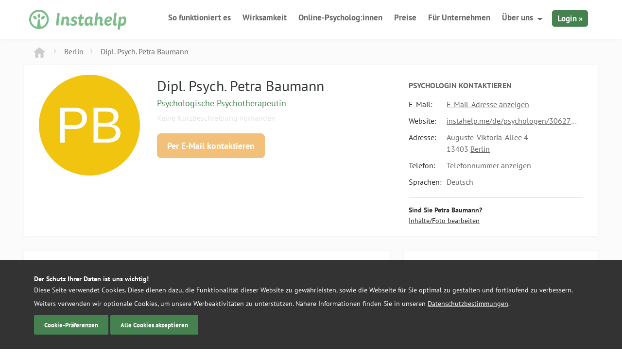

--- FILE ---
content_type: text/html; charset=UTF-8
request_url: https://instahelp.me/de/psychologen/306271995/dipl-psych-baumann-petra/
body_size: 14038
content:
<!doctype html>
<html lang="de">

<head>
	<meta charset="UTF-8">
	<meta name="theme-color" content="#7ebc89" />
	<link rel="icon" href="/favicon.ico" sizes="32x32">
	<link rel="icon" href="/wp-content/themes/instahelp/_/img/logo.svg" type="image/svg+xml">
	<link rel="apple-touch-icon" href="/wp-content/themes/instahelp/_/img/apple-icon-180.png">
	<meta name="msvalidate.01" content="CC03B7CA7F6FF0FC9DE48FE4E99D2C67" /> <!-- Bing Verification -->
	
	<meta name="viewport" content="width=device-width, initial-scale=1">

		<meta name='robots' content='index, follow, max-image-preview:large, max-snippet:-1, max-video-preview:-1' />
	<style>img:is([sizes="auto" i], [sizes^="auto," i]) { contain-intrinsic-size: 3000px 1500px }</style>
	
	<!-- This site is optimized with the Yoast SEO plugin v26.3 - https://yoast.com/wordpress/plugins/seo/ -->
	<title>Dipl. Psych. Petra Baumann, Psychologin in Berlin</title>
	<meta name="description" content="Dipl. Psych. Petra Baumann, Psychologische Psychotherapeutin in 13403 Berlin. Jetzt kontaktieren und Termin vereinbaren ☎ ✓ Adresse ✓ Telefonnummer✓ E-Mail-Adresse" />
	<meta property="og:locale" content="de_DE" />
	<meta property="og:type" content="profile" />
	<meta property="og:title" content="Dipl. Psych. Petra Baumann, Psychologin in Berlin" />
	<meta property="og:url" content="https://instahelp.me/de/psychologen/306271995/dipl-psych-baumann-petra/" />
	<meta property="og:site_name" content="Instahelp - Online Therapie" />
	<meta name="twitter:card" content="summary_large_image" />
	<meta name="twitter:site" content="@instahelp_me" />
	<meta property="og:description" content="Dipl. Psych. Petra Baumann, Psychologische Psychotherapeutin in 13403 Berlin. Jetzt kontaktieren und Termin vereinbaren ☎ ✓ Adresse ✓ Telefonnummer✓ E-Mail-Adresse" />
	<meta property="profile:first_name" content="Petra" />
	<meta property="profile:last_name" content="Baumann" />
	<meta property="profile:gender" content="female" />
	<!-- / Yoast SEO plugin. -->


<style id='classic-theme-styles-inline-css' type='text/css'>
/*! This file is auto-generated */
.wp-block-button__link{color:#fff;background-color:#32373c;border-radius:9999px;box-shadow:none;text-decoration:none;padding:calc(.667em + 2px) calc(1.333em + 2px);font-size:1.125em}.wp-block-file__button{background:#32373c;color:#fff;text-decoration:none}
</style>
<style id='global-styles-inline-css' type='text/css'>
:root{--wp--preset--aspect-ratio--square: 1;--wp--preset--aspect-ratio--4-3: 4/3;--wp--preset--aspect-ratio--3-4: 3/4;--wp--preset--aspect-ratio--3-2: 3/2;--wp--preset--aspect-ratio--2-3: 2/3;--wp--preset--aspect-ratio--16-9: 16/9;--wp--preset--aspect-ratio--9-16: 9/16;--wp--preset--color--black: #000000;--wp--preset--color--cyan-bluish-gray: #abb8c3;--wp--preset--color--white: #ffffff;--wp--preset--color--pale-pink: #f78da7;--wp--preset--color--vivid-red: #cf2e2e;--wp--preset--color--luminous-vivid-orange: #ff6900;--wp--preset--color--luminous-vivid-amber: #fcb900;--wp--preset--color--light-green-cyan: #7bdcb5;--wp--preset--color--vivid-green-cyan: #00d084;--wp--preset--color--pale-cyan-blue: #8ed1fc;--wp--preset--color--vivid-cyan-blue: #0693e3;--wp--preset--color--vivid-purple: #9b51e0;--wp--preset--gradient--vivid-cyan-blue-to-vivid-purple: linear-gradient(135deg,rgba(6,147,227,1) 0%,rgb(155,81,224) 100%);--wp--preset--gradient--light-green-cyan-to-vivid-green-cyan: linear-gradient(135deg,rgb(122,220,180) 0%,rgb(0,208,130) 100%);--wp--preset--gradient--luminous-vivid-amber-to-luminous-vivid-orange: linear-gradient(135deg,rgba(252,185,0,1) 0%,rgba(255,105,0,1) 100%);--wp--preset--gradient--luminous-vivid-orange-to-vivid-red: linear-gradient(135deg,rgba(255,105,0,1) 0%,rgb(207,46,46) 100%);--wp--preset--gradient--very-light-gray-to-cyan-bluish-gray: linear-gradient(135deg,rgb(238,238,238) 0%,rgb(169,184,195) 100%);--wp--preset--gradient--cool-to-warm-spectrum: linear-gradient(135deg,rgb(74,234,220) 0%,rgb(151,120,209) 20%,rgb(207,42,186) 40%,rgb(238,44,130) 60%,rgb(251,105,98) 80%,rgb(254,248,76) 100%);--wp--preset--gradient--blush-light-purple: linear-gradient(135deg,rgb(255,206,236) 0%,rgb(152,150,240) 100%);--wp--preset--gradient--blush-bordeaux: linear-gradient(135deg,rgb(254,205,165) 0%,rgb(254,45,45) 50%,rgb(107,0,62) 100%);--wp--preset--gradient--luminous-dusk: linear-gradient(135deg,rgb(255,203,112) 0%,rgb(199,81,192) 50%,rgb(65,88,208) 100%);--wp--preset--gradient--pale-ocean: linear-gradient(135deg,rgb(255,245,203) 0%,rgb(182,227,212) 50%,rgb(51,167,181) 100%);--wp--preset--gradient--electric-grass: linear-gradient(135deg,rgb(202,248,128) 0%,rgb(113,206,126) 100%);--wp--preset--gradient--midnight: linear-gradient(135deg,rgb(2,3,129) 0%,rgb(40,116,252) 100%);--wp--preset--font-size--small: 13px;--wp--preset--font-size--medium: 20px;--wp--preset--font-size--large: 36px;--wp--preset--font-size--x-large: 42px;--wp--preset--spacing--20: 0.44rem;--wp--preset--spacing--30: 0.67rem;--wp--preset--spacing--40: 1rem;--wp--preset--spacing--50: 1.5rem;--wp--preset--spacing--60: 2.25rem;--wp--preset--spacing--70: 3.38rem;--wp--preset--spacing--80: 5.06rem;--wp--preset--shadow--natural: 6px 6px 9px rgba(0, 0, 0, 0.2);--wp--preset--shadow--deep: 12px 12px 50px rgba(0, 0, 0, 0.4);--wp--preset--shadow--sharp: 6px 6px 0px rgba(0, 0, 0, 0.2);--wp--preset--shadow--outlined: 6px 6px 0px -3px rgba(255, 255, 255, 1), 6px 6px rgba(0, 0, 0, 1);--wp--preset--shadow--crisp: 6px 6px 0px rgba(0, 0, 0, 1);}:where(.is-layout-flex){gap: 0.5em;}:where(.is-layout-grid){gap: 0.5em;}body .is-layout-flex{display: flex;}.is-layout-flex{flex-wrap: wrap;align-items: center;}.is-layout-flex > :is(*, div){margin: 0;}body .is-layout-grid{display: grid;}.is-layout-grid > :is(*, div){margin: 0;}:where(.wp-block-columns.is-layout-flex){gap: 2em;}:where(.wp-block-columns.is-layout-grid){gap: 2em;}:where(.wp-block-post-template.is-layout-flex){gap: 1.25em;}:where(.wp-block-post-template.is-layout-grid){gap: 1.25em;}.has-black-color{color: var(--wp--preset--color--black) !important;}.has-cyan-bluish-gray-color{color: var(--wp--preset--color--cyan-bluish-gray) !important;}.has-white-color{color: var(--wp--preset--color--white) !important;}.has-pale-pink-color{color: var(--wp--preset--color--pale-pink) !important;}.has-vivid-red-color{color: var(--wp--preset--color--vivid-red) !important;}.has-luminous-vivid-orange-color{color: var(--wp--preset--color--luminous-vivid-orange) !important;}.has-luminous-vivid-amber-color{color: var(--wp--preset--color--luminous-vivid-amber) !important;}.has-light-green-cyan-color{color: var(--wp--preset--color--light-green-cyan) !important;}.has-vivid-green-cyan-color{color: var(--wp--preset--color--vivid-green-cyan) !important;}.has-pale-cyan-blue-color{color: var(--wp--preset--color--pale-cyan-blue) !important;}.has-vivid-cyan-blue-color{color: var(--wp--preset--color--vivid-cyan-blue) !important;}.has-vivid-purple-color{color: var(--wp--preset--color--vivid-purple) !important;}.has-black-background-color{background-color: var(--wp--preset--color--black) !important;}.has-cyan-bluish-gray-background-color{background-color: var(--wp--preset--color--cyan-bluish-gray) !important;}.has-white-background-color{background-color: var(--wp--preset--color--white) !important;}.has-pale-pink-background-color{background-color: var(--wp--preset--color--pale-pink) !important;}.has-vivid-red-background-color{background-color: var(--wp--preset--color--vivid-red) !important;}.has-luminous-vivid-orange-background-color{background-color: var(--wp--preset--color--luminous-vivid-orange) !important;}.has-luminous-vivid-amber-background-color{background-color: var(--wp--preset--color--luminous-vivid-amber) !important;}.has-light-green-cyan-background-color{background-color: var(--wp--preset--color--light-green-cyan) !important;}.has-vivid-green-cyan-background-color{background-color: var(--wp--preset--color--vivid-green-cyan) !important;}.has-pale-cyan-blue-background-color{background-color: var(--wp--preset--color--pale-cyan-blue) !important;}.has-vivid-cyan-blue-background-color{background-color: var(--wp--preset--color--vivid-cyan-blue) !important;}.has-vivid-purple-background-color{background-color: var(--wp--preset--color--vivid-purple) !important;}.has-black-border-color{border-color: var(--wp--preset--color--black) !important;}.has-cyan-bluish-gray-border-color{border-color: var(--wp--preset--color--cyan-bluish-gray) !important;}.has-white-border-color{border-color: var(--wp--preset--color--white) !important;}.has-pale-pink-border-color{border-color: var(--wp--preset--color--pale-pink) !important;}.has-vivid-red-border-color{border-color: var(--wp--preset--color--vivid-red) !important;}.has-luminous-vivid-orange-border-color{border-color: var(--wp--preset--color--luminous-vivid-orange) !important;}.has-luminous-vivid-amber-border-color{border-color: var(--wp--preset--color--luminous-vivid-amber) !important;}.has-light-green-cyan-border-color{border-color: var(--wp--preset--color--light-green-cyan) !important;}.has-vivid-green-cyan-border-color{border-color: var(--wp--preset--color--vivid-green-cyan) !important;}.has-pale-cyan-blue-border-color{border-color: var(--wp--preset--color--pale-cyan-blue) !important;}.has-vivid-cyan-blue-border-color{border-color: var(--wp--preset--color--vivid-cyan-blue) !important;}.has-vivid-purple-border-color{border-color: var(--wp--preset--color--vivid-purple) !important;}.has-vivid-cyan-blue-to-vivid-purple-gradient-background{background: var(--wp--preset--gradient--vivid-cyan-blue-to-vivid-purple) !important;}.has-light-green-cyan-to-vivid-green-cyan-gradient-background{background: var(--wp--preset--gradient--light-green-cyan-to-vivid-green-cyan) !important;}.has-luminous-vivid-amber-to-luminous-vivid-orange-gradient-background{background: var(--wp--preset--gradient--luminous-vivid-amber-to-luminous-vivid-orange) !important;}.has-luminous-vivid-orange-to-vivid-red-gradient-background{background: var(--wp--preset--gradient--luminous-vivid-orange-to-vivid-red) !important;}.has-very-light-gray-to-cyan-bluish-gray-gradient-background{background: var(--wp--preset--gradient--very-light-gray-to-cyan-bluish-gray) !important;}.has-cool-to-warm-spectrum-gradient-background{background: var(--wp--preset--gradient--cool-to-warm-spectrum) !important;}.has-blush-light-purple-gradient-background{background: var(--wp--preset--gradient--blush-light-purple) !important;}.has-blush-bordeaux-gradient-background{background: var(--wp--preset--gradient--blush-bordeaux) !important;}.has-luminous-dusk-gradient-background{background: var(--wp--preset--gradient--luminous-dusk) !important;}.has-pale-ocean-gradient-background{background: var(--wp--preset--gradient--pale-ocean) !important;}.has-electric-grass-gradient-background{background: var(--wp--preset--gradient--electric-grass) !important;}.has-midnight-gradient-background{background: var(--wp--preset--gradient--midnight) !important;}.has-small-font-size{font-size: var(--wp--preset--font-size--small) !important;}.has-medium-font-size{font-size: var(--wp--preset--font-size--medium) !important;}.has-large-font-size{font-size: var(--wp--preset--font-size--large) !important;}.has-x-large-font-size{font-size: var(--wp--preset--font-size--x-large) !important;}
:where(.wp-block-post-template.is-layout-flex){gap: 1.25em;}:where(.wp-block-post-template.is-layout-grid){gap: 1.25em;}
:where(.wp-block-columns.is-layout-flex){gap: 2em;}:where(.wp-block-columns.is-layout-grid){gap: 2em;}
:root :where(.wp-block-pullquote){font-size: 1.5em;line-height: 1.6;}
</style>
<link rel='stylesheet' id='wpa-css-css' href='https://instahelp.me/wp-content/plugins/honeypot/includes/css/wpa.css?ver=2.3.04' type='text/css' media='all' />
<link rel='stylesheet' id='instahelp-style-css' href='https://instahelp.me/wp-content/themes/instahelp/styles-min.css?ver=1768840279' type='text/css' media='all' />
<script type="text/javascript" defer="defer" src="https://instahelp.me/wp-includes/js/jquery/jquery.min.js?ver=3.7.1" id="jquery-core-js"></script>
<script type="text/javascript" id="__ytprefs__-js-extra">
/* <![CDATA[ */
var _EPYT_ = {"ajaxurl":"https:\/\/instahelp.me\/wp-admin\/admin-ajax.php","security":"9c15024848","gallery_scrolloffset":"20","eppathtoscripts":"https:\/\/instahelp.me\/wp-content\/plugins\/youtube-embed-plus-pro\/scripts\/","eppath":"https:\/\/instahelp.me\/wp-content\/plugins\/youtube-embed-plus-pro\/","epresponsiveselector":"[\"iframe.__youtube_prefs_widget__\"]","epdovol":"1","version":"14.2.3","evselector":"iframe.__youtube_prefs__[src], iframe[src*=\"youtube.com\/embed\/\"], iframe[src*=\"youtube-nocookie.com\/embed\/\"]","ajax_compat":"","maxres_facade":"eager","ytapi_load":"never","pause_others":"","stopMobileBuffer":"1","facade_mode":"","not_live_on_channel":"","not_live_showtime":"180"};
/* ]]> */
</script>
<script type="text/javascript" defer src="https://instahelp.me/wp-content/plugins/youtube-embed-plus-pro/scripts/ytprefs.min.js?ver=14.2.3" id="__ytprefs__-js"></script>
<script type="text/javascript" defer src="https://instahelp.me/wp-content/plugins/youtube-embed-plus-pro/scripts/embdyn.min.js?ver=14.2.3" id="__dynload__-js"></script>
<meta name="generator" content="WordPress 6.8.3" />
<meta name="generator" content="WPML ver:4.8.4 stt:1,4,3,2;" />
	<script defer data-domain="instahelp.me" src="https://p.instahelp.me/js/script.tagged-events.js"></script>
	<script>window.plausible = window.plausible || function() { (window.plausible.q = window.plausible.q || []).push(arguments) }</script>
</head>

<body class="wp-singular page-template page-template-template-psy-profil page-template-template-psy-profil-php page page-id-4659 wp-theme-instahelp page-psychologen-profil" data-id="4659" data-lang="de">
<script>
	if(navigator.userAgent.match(/iPhone|iPod|iPad/i) ) {
	    	document.getElementsByTagName('body')[0].className+=' mobile ios';
	} else if(navigator.userAgent.match(/Android/i) ) {
	    document.getElementsByTagName('body')[0].className+=' mobile android'
	}	
</script>
<script>
  dataLayer = [];
</script>
<div class="outer-wrapper">
	<div class="inner-wrapper">
		
		<div class="header-shadow "></div>
		<header id="header" class="header ">
			<div class="grid-container">
				<div class="grid-100">
					<div class="left">
												<a href="https://instahelp.me/de/" title="Logo Instahelp - Online-Therapie - zur Startseite" rel="home">
							<img src="https://instahelp.me/wp-content/themes/instahelp/_/img/instahelp-logo.svg" width="200" height="41" alt="Logo Instahelp - Online-Therapie - zur Startseite" class="logo"/>
						</a>
					</div>
					<div class="menu-btn">
						<span></span>
						<span></span>
						<span></span>
						<span></span>
					</div>
					<div class="mobile-login-btn">
						<a rel="nofollow" href="https://web.instahelp.me/#login" class="campaign_login">Login</a>
					</div>
					<nav id="nav" role="navigation" class="right">
						<ul id="menu-new-main-menu" class="nav "><li id="menu-item-18348" class="menu-item menu-item-type-post_type menu-item-object-page menu-item-18348"><a href="https://instahelp.me/de/so-funktioniert-es/">So funktioniert es</a></li>
<li id="menu-item-27766" class="menu-item menu-item-type-post_type menu-item-object-page menu-item-27766"><a href="https://instahelp.me/de/wissenschaft/">Wirksamkeit</a></li>
<li id="menu-item-18353" class="menu-item menu-item-type-post_type menu-item-object-page menu-item-18353"><a href="https://instahelp.me/de/online-psychologen/">Online-Psycholog:innen</a></li>
<li id="menu-item-18344" class="menu-item menu-item-type-post_type menu-item-object-page menu-item-18344"><a href="https://instahelp.me/de/preise/">Preise<span class="hide-on-desktop bold"> für die Beratung</span></a></li>
<li id="menu-item-29829" class="hide-on-mobile menu-item menu-item-type-post_type menu-item-object-page menu-item-29829"><a href="https://instahelp.me/de/business/">Für Unternehmen</a></li>
<li id="menu-item-18347" class="hide-on-mobile menu-item menu-item-type-custom menu-item-object-custom menu-item-has-children menu-item-18347"><a href="#">Über uns</a>
<ul class="sub-menu">
	<li id="menu-item-18351" class="menu-item menu-item-type-post_type menu-item-object-page menu-item-18351"><a href="https://instahelp.me/de/support/">Hilfebereich</a></li>
	<li id="menu-item-18352" class="menu-item menu-item-type-post_type menu-item-object-page menu-item-18352"><a href="https://instahelp.me/de/ueber-uns/">Über Instahelp</a></li>
	<li id="menu-item-27412" class="menu-item menu-item-type-post_type_archive menu-item-object-jobs menu-item-27412"><a href="https://instahelp.me/de/jobs/">Jobs &#038; Karriere</a></li>
	<li id="menu-item-30086" class="menu-item menu-item-type-post_type menu-item-object-page menu-item-30086"><a href="https://instahelp.me/de/instahelp-psychologe/">Als Psycholog:in bewerben</a></li>
</ul>
</li>
<li id="menu-item-18361" class="hide-on-desktop menu-item menu-item-type-post_type menu-item-object-page menu-item-18361"><a href="https://instahelp.me/de/support/">Hilfebereich</a></li>
<li id="menu-item-29828" class="hide-on-desktop menu-item menu-item-type-post_type menu-item-object-page menu-item-29828"><a href="https://instahelp.me/de/business/">Für Unternehmen</a></li>
<li id="menu-item-18349" class="hide-on-desktop menu-item menu-item-type-post_type menu-item-object-page menu-item-18349"><a href="https://instahelp.me/de/ueber-uns/">Über Instahelp</a></li>
<li id="menu-item-27413" class="hide-on-desktop menu-item menu-item-type-post_type_archive menu-item-object-jobs menu-item-27413"><a href="https://instahelp.me/de/jobs/">Jobs &#038; Karriere</a></li>
<li id="menu-item-18350" class="login hide-on-mobile campaign_login menu-item menu-item-type-custom menu-item-object-custom menu-item-18350"><a rel="nofollow" href="https://web.instahelp.me">Login »</a></li>
</ul>					</nav>
				</div>
			</div>
		</header>

<div class="psy-profile-view">
<!-- SCHEMA -->

    <script type="application/ld+json">
    {
    "@context": "http://schema.org",
    "@type": "LocalBusiness",
            "address": {
            "@type": "PostalAddress",
                    "addressLocality": "Berlin",            "addressRegion": "Bezirk Reinickendorf",            "postalCode": "13403",            "streetAddress": "Auguste-Viktoria-Allee 4"	
        	  	  
        },
                
    "telephone": "030-88496174",            
        "email": "dp.baumann@online.de",        "description": "Psychologische Psychotherapeutin",    "name": "Dipl. Psych. Petra Baumann", 
    "knowsLanguage": "de",        "url": "https://instahelp.me/de/psychologen/306271995/dipl-psych-baumann-petra/"
    }
    </script>

<!-- END SCHEMA -->
	
	
<div class="grid-container">
		<div class="grid-100">
			<hr class="divider bottom-5">
     
			<div class="grid-100 psy-profile-breadcrumb">
	<div class="psy-breadcrumb">
		<span class="br-home br-prev">
			<a href="https://instahelp.me/de/psychologen/de/alle/"><svg xmlns="http://www.w3.org/2000/svg" width="22.2" height="20.6" viewBox="0 0 22.2 20.6"><style>.ht0{fill-rule:evenodd;clip-rule:evenodd;fill:#CCCCCC;}</style><path class="ht0" d="M21.6 7.6l-9-7c-.8-.8-2.2-.8-3 0l-9 7c-.8.8-.8 1.2 0 2 1 0 2 .9 2 2v7c0 1.1.9 2 2 2h4v-8h5v8h4c1.1 0 2-.9 2-2v-7c0-1.1.9-2 2-2 .8-.8.8-1.2 0-2z"/></svg>
						</a>
		</span>
	</div>
	
	<!-- BUNDESLAND -->
	
	<div class="br-item">
		<div class="br-item-head br-item-head-last">
			<a href="https://instahelp.me/de/psychologen/de/alle/berlin/" class="br-item-head-text">Berlin</a>			
								
		</div>
		
			

		
	</div>
	
    		

    	<!-- NAME -->
	<div class="br-item hide-on-mobile">
		<div class="br-item-head ">
		<span class="dark-grey">Dipl. Psych. Petra Baumann</span>		</div>
	</div>
</div>

<script type="text/javascript">

// HIDE EMPTY DIVS
function isEmpty( el ){
	return !el.innerHTML.replace(/\s+/g, '');
}
var els = document.getElementsByClassName("br-item-head-last");
Array.prototype.forEach.call(els, function(el) {
    if(isEmpty(el)){
		el.className += " hidden hide";
    }
});
</script>
<script type="application/ld+json">
{
	"@context": "http://schema.org",
	"@type": "BreadcrumbList",
	"itemListElement": 
	[		
        {
			"@type": "ListItem",
			"position": 1,
			"item": 
			{
				"@id": "https://instahelp.me/de/",
				"name": "Instahelp"
			}
		},
		{
			"@type": "ListItem",
			"position": 2,
			"item": 
			{
				"@id": "https://instahelp.me/de/psychologen/de/alle/",
				"name": "Alle Psychologen"
			}
		},
	{
	"@type": "ListItem",
	"position": 3,
	"item": 
	{
		"@id": "https://instahelp.me/de/psychologen/de/alle/berlin/",
		"name": "Berlin"
	}
},		
		{
			"@type": "ListItem",
			"position": 4,
			"item": 
			{
				"@id": "https://instahelp.me/de/psychologen/306271995/dipl-psych-baumann-petra/",
				"name": "Dipl. Psych. Petra Baumann"
			}
		}	
	]
}
</script>
     
			<hr class="divider bottom-5">			
		</div>
		<div class="grid-100 grid-parent psy-profile-container">
			<div class="grid-20">
				<div class="psy-profile-img-wrap " >
					<div class="psy-profile-img">
					  	<img src="[data-uri]" alt="Petra Baumann - Psychologische Psychotherapeutin in 13403 Berlin" />    
					</div>
				</div>
			</div>
			<div class="grid-45">
				<div class="psy-profile-desc">
					<h1 class="f30 ultradark-green">Dipl. Psych. Petra Baumann</h1>
					<h2 class="green f18">Psychologische Psychotherapeutin</h2>
										
										<p class="grey f16 top-5 bottom-20"><span class="light-grey">Keine Kurzbeschreibung vorhanden</span></p>
											<a href="#" class="btn btn-orange bold f18 bottom-30 psy-contact-mail psy-send-mail" data-uid="306271995" data-url="https://instahelp.me/de/psychologen/306271995/dipl-psych-baumann-petra/" data-gender="female" data-title="Dipl. Psych." data-name="Petra" data-familyname="Baumann" data-titlesuffix="" rel="nofollow">Per E-Mail kontaktieren</a>
														</div>
			</div>
			<div class="grid-35">
				<div class="psy-profile-contact">
					<h2 class="dark-grey uppercase f16 bold top-10 bottom-10">
						Psychologin 
						kontaktieren						</h2>
					
					<table class="f16 " >
							
						<tr>
							<td><span class="grey">E-Mail:</span></td>
														<td><a href="#" class="dark-grey underline show-profile-info psy-mail show-profile-mail offline-psy" data-contact="dp.baumann@online.de" data-uid="306271995">E-Mail-Adresse anzeigen</a></td>
													</tr>
					
						
						<tr>
							<td><span class="grey">Website:</span></td>
								
							<td><div class="truncate"><a href="https://instahelp.me/de/psychologen/306271995/dipl-psych-baumann-petra/" target="_blank" class="dark-grey underline psy-website offline-psy" rel="noopener nofollow">instahelp.me/de/psychologen/306271995/dipl-psych-baumann-petra/</a></div></td>
														
						</tr>
					
											<tr>
							<td><span class="grey">Adresse:</span></td>
							<td>
								<span class="dark-grey">
									Auguste-Viktoria-Allee 4<br>									13403 
									<a href="https://instahelp.me/de/psychologen/de/alle/berlin/" class="underline dark-grey">Berlin</a>								</span>
							</td>
						</tr>
																<tr>
							<td><span class="grey">Telefon:</span></td>
							<td><a href="#" data-tel="030-88496174" data-uid="306271995" data-contact="030-88496174" class="dark-grey show-profile-info psy-tel underline offline-psy">Telefonnummer anzeigen</a></td>
						</tr>
																<tr>
							<td><span class="grey">Sprachen:</span></td>
							<td>
						
							<span class="dark-grey">Deutsch</span><br>
					
							
												</td>
						</tr>
										
																					
					</table>
					
																				<hr class="border-bottom top-15 divider">
					<span class="bold grey f14 block top-15">Sind Sie Petra Baumann?</span>
					<a href="#" class="orange underline f14 edit-psy-profile" rel="nofollow">Inhalte/Foto bearbeiten</a>
						
				</div>
			</div>
		</div>
		
		<hr class="divider bottom-30">
		
		<div class="grid-65 grid-parent">
			<div class="psy-profile-container psy-profile-vita">

					<h3 class="dark-grey uppercase f16 bold bottom-10 ">Therapieangebot</h3>
						
									<ul class="grey bottom-30">
					
						<li>Einzelberatung </li>
									</ul>
										


					<h3 class="dark-grey uppercase f16 bold bottom-10 ">Beratungsthemen</h3>
						
									<ul class="grey bottom-30">
					
						<li>
							<a href="https://instahelp.me/de/magazin/depression/" class="underline">Depressive Verstimmung</a> 
						</li>
					
						<li>
							<a href="https://instahelp.me/de/magazin/aengste-und-phobien/" class="underline">Ängste</a> 
						</li>
					
						<li>
							Psychosomatische Beschwerden 
						</li>
					
						<li>
							<a href="https://instahelp.me/de/magazin/selbstwert/" class="underline">Selbstwert & Persönlichkeit</a> 
						</li>
									</ul>
								
					<h3 class="dark-grey uppercase f16 bold bottom-10">Beratungsmethoden</h3>
									<ul class="grey bottom-30">
					
						<li>Verhaltenstherapeutischer Ansatz </li>
					
						<li>Autogenes Training </li>
									</ul>
								
					<h3 class="dark-grey uppercase f16 bold">Berufliche Qualifikation</h3>
					<table>
										<tr>
							<td style="width: 100%;"><span class="light-grey">Keine Information vorhanden</span></td>
						</tr>

									</table>
							</div>
		</div>
		<hr class="hide-on-desktop bottom-30">
		<div class="grid-35 grid-parent">
			<div class="psy-profile-container psy-profile-price">
				<h3 class="dark-grey uppercase f16 bold bottom-10">Tarife</h3>
				
										
					<div class="price-box grey bottom-20">
						Therapie nur vor Ort in der Praxis möglich<br><span class='f12'><em>(Es wird keine Online-Beratung über Instahelp angeboten)</em></span>					</div>
					<a href="#" class="btn btn-orange bold f18 bottom-15 btn-sm psy-contact-mail send-mail-price" rel="nofollow" data-uid="306271995" data-url="https://instahelp.me/de/psychologen/306271995/dipl-psych-baumann-petra/" data-gender="female" data-title="Dipl. Psych." data-name="Petra" data-familyname="Baumann" data-titlesuffix="">Per E-Mail kontaktieren</a>
					<p class="f14 grey bottom-5">Dipl. Psych. Petra Baumann  ist  keine Instahelp Psychologin. Dieses Profil wurde zu Informationszwecken von Instahelp erstellt. Eine unverbindliche Anfrage für eine psychologische Beratung oder Therapie können Sie über den Button 'Per E-Mail kontaktieren' stellen.</p>
					
										<div class="psy-profile-details">
						<div class="grey left f14">2227 Profilaufrufe </div>
						<div class="grey right f14">Aktualisiert: 22.05.2017</div>
					</div>
								</div>
		</div>
		
		<hr class="divider bottom-30">
				
		<div class="grid-100 grid-parent psy-profile-container">
			<h2 class="grey italic bold f-18 bottom-20 grid-100">Psycholog:innen und Online-Psycholog:innen (mit Foto) in der Nähe</h2>
						<div class="grid-33 m-bottom-20">
				<div class="psy-around-img-wrap psy-online-around-img-wrap">
					<div class="psy-around-img">
                        <a href="https://instahelp.me/de/psychologen/558333838/schmitt-sara/"><img src="https://web.instahelp.me/api/asset/6453860de0346211218894a6/sara-schmitt.jpg?w=100" srcset="https://web.instahelp.me/api/asset/6453860de0346211218894a6/sara-schmitt.jpg?w=100 1x, https://web.instahelp.me/api/asset/6453860de0346211218894a6/sara-schmitt.jpg?w=200 2x" alt="Sara Schmitt - Klinische Psychologin" /></a>                    </div>
                                            <a href="https://instahelp.me/de/psychologen/558333838/schmitt-sara/#reviews">                        <div class="box-rating">
                            <div class="star-ratings" >
                                <div class="ratingstars small">
                                    <div class="score " title="5 von 5 Sternen">
                                        <div style="width:99%"></div>
                                    </div>
                                </div>
                            </div>
                                                            <span class="grey f11 block">11 Bewertungen</span>
                                
                        </div>
                        </a>                    				</div>
				<div class="psy-around-text">
					<a href="https://instahelp.me/de/psychologen/558333838/schmitt-sara/"><h3 class="ultradark-green bold f20">Sara Schmitt</h3></a>
					<h4 class="grey f14 bottom-5"><span class="green bold">Online</span>, Klinische Psychologin</h4>
					<a href="https://instahelp.me/de/psychologen/558333838/schmitt-sara/" class="green f15 underline">Profil ansehen</a>
				</div>
			</div>
			
		                                <div class="grid-33 m-bottom-20">
                                    <div class="psy-around-img-wrap">
                                        <div class="psy-around-img">
                                        <a href="https://instahelp.me/de/psychologen/414941391/dipl-psych-thomas-nils/"><img src="https://web.instahelp.me/api/asset/5982e8d356dd23b0788348fb/nils-thomas.jpg?w=100" srcset="https://web.instahelp.me/api/asset/5982e8d356dd23b0788348fb/nils-thomas.jpg?w=100 1x, https://web.instahelp.me/api/asset/5982e8d356dd23b0788348fb/nils-thomas.jpg?w=200 2x" alt="Nils Thomas - Psychologischer Psychotherapeut in 13409 Berlin" /></a>                                        </div>
                                                                            </div>
                                    <div class="psy-around-text">
                                        <a href="https://instahelp.me/de/psychologen/414941391/dipl-psych-thomas-nils/"><h3 class="ultradark-green bold f20">Dipl. Psych. Nils Thomas</h3></a>
                                        <h4 class="grey f14 bottom-5"><span class="green bold">Berlin</span>, Psychologischer Psychotherapeut</h4>
                                        <a href="https://instahelp.me/de/psychologen/414941391/dipl-psych-thomas-nils/" class="green f15 underline">Profil ansehen</a>
                                    </div>
                                </div>					
        
                            
                            
                                                            <div class="grid-33 m-bottom-20">
                                    <div class="psy-around-img-wrap">
                                        <div class="psy-around-img">
                                        <a href="https://instahelp.me/de/psychologen/144550586/dipl-psych-akbunar-sema/"><img src="https://web.instahelp.me/api/asset/6022d9c0ed25b31eb348fe56/sema-akbunar.jpg?w=100" srcset="https://web.instahelp.me/api/asset/6022d9c0ed25b31eb348fe56/sema-akbunar.jpg?w=100 1x, https://web.instahelp.me/api/asset/6022d9c0ed25b31eb348fe56/sema-akbunar.jpg?w=200 2x" alt="Sema Akbunar - Psychologin in 10115 Berlin" /></a>                                        </div>
                                                                            </div>
                                    <div class="psy-around-text">
                                        <a href="https://instahelp.me/de/psychologen/144550586/dipl-psych-akbunar-sema/"><h3 class="ultradark-green bold f20">Dipl.-Psych. Sema Akbunar</h3></a>
                                        <h4 class="grey f14 bottom-5"><span class="green bold">Berlin</span>, Psychologin</h4>
                                        <a href="https://instahelp.me/de/psychologen/144550586/dipl-psych-akbunar-sema/" class="green f15 underline">Profil ansehen</a>
                                    </div>
                                </div>					
        
                            
                            
                            		</div>
		
	<hr class="divider bottom-20">
	
	<div class="grid-30">
	    <a href="https://instahelp.me/de/psychologen/de/alle/" class="orange">&laquo; Alle Psycholog:innen anzeigen</a>
  	</div>
		
	<hr class="divider bottom-60">
	
	<div class="psy-profile-container top-40 bottom-40">
	<h3 class="orange bold f20 m-f-16">
	  Das könnte dich auch interessieren:	</h3>
	<div class="top-10">
	  <a href="https://instahelp.me/de/magazin/depression/vom-burnout-das-keines-war-vier-ueberraschungen-und-der-therapeutin-aus-dem-internet/" class="similar-link underline green" title="Online Therapie –  Erfahrungsbericht">
		<h4 class="top-5 f18 m-f-16">Online Therapie –  Erfahrungsbericht</h4>
	  </a>
	</div>
	
	<div class="top-10">
	  <a href="https://instahelp.me/de/magazin/aengste-und-phobien/angst-vorm-psychologen-psychologische-beratung-und-ihr-nutzen/" class="similar-link underline green" title="Angst vorm Psychologen? Psychologische Beratung und ihr Nutzen">
		<h4 class="top-5 f18 m-f-16">Angst vorm Psychologen? Psychologische Beratung und ihr Nutzen</h4>
	  </a>
	</div>
	
	<div class="top-10">
	  <a href="https://instahelp.me/de/magazin/mentale-gesundheit/was-erwartet-mich-bei-der-psychologischen-online-beratung/" class="similar-link underline green" title="Was erwartet mich bei der psychologischen Online-Beratung?">
		<h4 class="top-5 f18 m-f-16">Was erwartet mich bei der psychologischen Online-Beratung?</h4>
	  </a>
	</div>
	
	<div class="top-10">
	  <a href="https://instahelp.me/de/magazin/mentale-gesundheit/psychologische-online-beratung-bei-instahelp-ein-erfahrungsbericht/" class="similar-link underline green" title="Psychologische Online-Beratung bei Instahelp – Ein Erfahrungsbericht">
		<h4 class="top-5 f18 m-f-16">Psychologische Online-Beratung bei Instahelp – Ein Erfahrungsbericht</h4>
	  </a>
	</div>
</div>
</div>
	
	
</div>

<div class="psy-profile-overlay">
	<div class="psy-profile-overlay-content" id="profile-overlay">
		<h4 class="f24 bottom-5 ultradark-green">Profil ändern<span class="close-profile-overlay overlay-cancel">×</span></h4>
		<p class="grey">
			Wenn Sie Dipl. Psych. Petra Baumann sind und Zugriff auf die E-Mail-Adresse 'dp.baumann@online.de' haben, können Sie Ihr Online-Profil kostenlos ergänzen. Wählen Sie 'Passwort zusenden', um ein E-Mail mit dem Link zum Festlegen eines Passworts zu erhalten. Anschließend können Sie Ihr Online-Profil einfach und jederzeit aktualisieren.<br><br> Sollte die angegebene E-Mail-Adresse nicht korrekt sein, nehmen Sie bitte Kontakt mit <a href='mailto:support@instahelp.me' class='orange'>support@instahelp.me</a> auf. Wenn Sie Ihr Online-Profil aus dem Verzeichnis entfernen möchten, können Sie es nach dem Login in den Instahelp Einstellungen löschen.		</p>
		<hr class="divider">
		<div class="text-right top-20">
			<a href="#" class="btn btn-grey bold overlay-cancel" rel="nofollow">Abbrechen</a>
			<a href="#" class="btn btn-orange bold reset-password" data-email="dp.baumann@online.de" rel="nofollow">Passwort zusenden</a>
		</div>
	</div>
</div>

<div class="psy-contact-overlay">
	<div class="psy-contact-overlay-content" id="psy-contact-overlay">
		<h4 class="f24 bottom-5 ultradark-green">Anfrage per E-Mail senden<span class="close-contact-overlay contact-overlay-cancel">×</span></h4>
		<div class="overlay-main">
			<p class="grey">
				Kontaktieren Sie <span class='gender'> Frau </span> Dipl. Psych. Petra Baumann per E-Mail							
			</p>
			<form class="psy-contact-form" id="psy-contact-form">
				<input type="email" id="contact-customer-email" name="contact-customer-email" class="psy-contact-input" placeholder="Ihre E-Mail-Adresse" required="required">
				<textarea placeholder="Geben Sie Ihre Anfrage ein…" required="required" name="contact-message" id="contact-message"></textarea>
				<script>window['recaptchaKey'] = '6Lfliu0UAAAAABmsmNaNEkn9M-pG9ZVhwVyV87ym';</script>				<label>
					<input type="checkbox" name="copy-mail" id="copy-mail" value="checkbox" /> Kopie der Nachricht an meine E-Mail-Adresse senden				</label>
			<p class="grey f15 top-20">
				
				<em>Das Instahelp Psychologenverzeichnis gibt Ihnen einen Überblick über die Psychologenlandschaft in Deutschland und <strong> unterstützt Sie bei der Auswahl einer Psychologin/eines Psychologen</strong>. Dieses Profil wurde zur Informationszwecken von Instahelp erstellt und dient der Kontaktvermittlung.</em>	
				
			</p>
			<textarea name="complete-message" id="contact-complete-message" class="hide">
			
			
			Sehr geehrte Frau  Baumann,Sie haben eine Anfrage über Ihr Psychologenprofil auf Instahelp erhalten (https://instahelp.me/de/psychologen/306271995/dipl-psych-baumann-petra/)Absender: [absender]Nachricht: -----------------------------------------------------[nachricht]-----------------------------------------------------Antworten Sie einfach auf diese Nachricht, um direkt mit dem Absender Kontakt aufzunehmen. Ihre Nachricht wird nicht an Instahelp übermittelt.Liebe Grüße,Ihr Instahelp-TeamWenn Sie keine weiteren Kontaktanfragen über Instahelp erhalten oder Ihr Psychologenprofil auf Instahelp deaktivieren möchten, öffnen Sie Ihr Profil und wählen Sie Profil ändern: https://instahelp.me/de/psychologen/306271995/dipl-psych-baumann-petra/';	
			
		
			</textarea>
			<input type="hidden" id="contact-id-to" value="306271995" />
			<hr class="divider">
			<div class="text-right top-20">
				<a href="#" class="btn btn-grey bold contact-overlay-cancel" rel="nofollow">Abbrechen</a>
				<input type="submit" class="btn btn-orange bold contact-psy" value="E-Mail senden">
			</div>
			</form>
		</div>
		<div class="overlay-result" id="overlay-result" style="display:none;">
			<p class="grey">
				Ihre Nachricht wurde an <span class='gender'> Frau </span> Dipl. Psych. Petra Baumann gesendet.					
			</p>
			<div class="text-right top-20">
				<a href="#" class="btn btn-grey bold contact-overlay-cancel" rel="nofollow">Schließen</a>
			</div>
		</div>
	</div>
</div>

<div class="psy-image-overlay">
	<div class="img-container">
		<div class="psy-image-overlay-close">&times;</div>
	</div>
</div>


	<footer id="footer" class="source-org vcard copyright footer top-70 ">
			
			<div class="grid-container">
				<div class="grid-25">
					<a href="https://instahelp.me/de/" title="Logo Instahelp - Online-Therapie - zur Startseite" rel="home">
						<img src="https://instahelp.me/wp-content/themes/instahelp/_/img/instahelp-logo.svg" width="147" height="30" alt="Logo Instahelp - Online-Therapie - zur Startseite" loading="lazy" class="logo bottom-10"/>
					</a>
					<div>
						<span class="fn hide-on-mobile hide-on-desktop">Instahelp</span>
<span class="f16 grey block bottom-10">In Kooperation mit</span>
<a href="https://psychologie.sfu.ac.at/de/" target="_blank" rel="noopener"><picture><source srcset="https://instahelp.me/wp-content/webp-express/webp-images/doc-root/wp-content/uploads/2016/10/sfu-universitaet.png.webp" type="image/webp"><img src="https://instahelp.me/wp-content/uploads/2016/10/sfu-universitaet.png" width="183" height="38" loading="lazy" alt="Logo Sigmund Freud PrivatUniversität, Fakultät für Psychologie - Link auf Website" class="webpexpress-processed"></picture></a>
<span class="f16 grey block bottom-10 top-15">Nominierung zum</span>
<!--<img src="/wp-content/uploads/2019/11/BGC.png" width="183" height="38" loading="lazy" alt="Born Global Champion">-->
<img src="https://instahelp.me/wp-content/uploads/2023/11/top-brand-2022-2024.svg" loading="lazy" alt="Logo Top Brand Corporate Health 2021-2024, EUPD Research">
<img src="/wp-content/uploads/2019/11/Gamechanger.png" width="183" height="38" loading="lazy" alt="Logo 4Gamechangers, Startup of the year 2019">					</div>	
				</div>
				
								<div class="grid-25">
					<div class="grey bold f18 bottom-20">Psychologische Beratung & <br><a href="https://instahelp.me/de/">Online Therapie</a></div>
					<ul class="f16 grey foot-vorteile">
<li>Professionelle Online-Beratung</li>
<li>100% anonym &#038; sicher</li>
<li>Rund um die Uhr verfügbar</li>
<li>Erfahrene Online-Psychologen</li>
<li>Jederzeit kündbar</li>
<li>Keine Wartezeit &#8211; jetzt starten!</li>
</ul>
				</div>
				<div class="grid-25">
					<div class="grey bold f18 bottom-20">Informationen zu Instahelp</div>
									<ul class="f16 foot-nav">
					<li><a class="green" href="https://instahelp.me/de/instahelp-psychologe/">Als Psycholog:in bewerben</a></li>
					<li><a class="green" href="https://instahelp.me/de/business/">Angebote für Unternehmen</a></li>
					<li><a class="green" href="https://instahelp.me/de/presse/">Pressebereich</a></li>
					<li><a class="green" href="https://instahelp.me/de/datenschutz/">Datenschutzerklärung</a></li>
					<li><a class="green" href="https://instahelp.me/de/agb/">AGB</a></li>
					<li><a class="green" href="https://instahelp.me/de/barrierefreiheitserklaerung/">Barrierefreiheitserklärung</a></li>
					<li><a class="green" href="https://instahelp.me/de/impressum/">Impressum</a></li>
					<li><a class="green" href="https://instahelp.me/de/support/">Hilfebereich</a></li>
				</ul>
				</div>
					
				<div class="grid-25">
					
										<div class="grey bold f18 bottom-20">Psychologie-Ratgeber</div>
									<ul class="f16 foot-nav">
					<li><a class="green" href="https://instahelp.me/de/selbsttest/">Psychologische Selbsttests</a></li>
					<li><a class="green" href="https://instahelp.me/de/magazin/">Online-Magazin der Psychologie</a></li>
					<li><a class="green" href="https://instahelp.me/de/lexikon/">Lexikon der Psychologie</a></li>
				</ul>
					<hr class="divider bottom-20" />
										
					<div class="grey bold f18 bottom-20">Folge Instahelp</div>
									<ul class="f18 foot-nav-social">
					<li class="instagram"><span title="Folge Instahelp auf Instagram" class="spanClick green" data-spanlink="aHR0cDovL3d3dy5pbnN0YWdyYW0uY29tL2luc3RhaGVscC5tZQ=="></span></li>
					<li class="facebook"><span title="Folge Instahelp auf Facebook" class="spanClick green" data-spanlink="aHR0cDovL3d3dy5mYWNlYm9vay5jb20vaW5zdGFoZWxwLm1l"></span></li>
					<li class="linkedin"><span title="Folge Instahelp auf LinkedIn" class="spanClick green" data-spanlink="aHR0cHM6Ly93d3cubGlua2VkaW4uY29tL2NvbXBhbnkvaW5zdGFoZWxwLw=="></span></li>
					<li class="youtube"><span title="Instahelp auf YouTube abonnieren" class="spanClick green" data-spanlink="aHR0cHM6Ly93d3cueW91dHViZS5jb20vY2hhbm5lbC9VQ0lxQk5nWTVzMlRhWGd5LVNQYTFfZmc/c3ViX2NvbmZpcm1hdGlvbj0x"></span></li>
				</ul>
					<div class="f14 grey top-15">&copy;2026 Instahelp</div>
					<div class="foot-lang top-10 bottom-15">
						<script>
						window.addEventListener("DOMContentLoaded", function(){
							jQuery('#lang-switch').click(function(e){
								e.preventDefault();
								jQuery('#wpml-ls-sub-menu').toggle();
							});
						});
						</script>
						<div class="language-dropdown"><ul><li class="wpml-ls-item-legacy-dropdown"><a href="#" title="Deutsch" id="lang-switch"><img src="https://instahelp.me/wp-content/plugins/sitepress-multilingual-cms/res/flags/de.svg" alt="" width="18" height="12" loading="lazy"><span lang="de">Deutsch</span></a><ul class="wpml-ls-sub-menu" id="wpml-ls-sub-menu"><li><a href="https://instahelp.me/fr/" title="Français"><img src="https://instahelp.me/wp-content/plugins/sitepress-multilingual-cms/res/flags/fr.svg" alt="" width="18" height="12" loading="lazy" /><span lang="fr">Français</span></a></li><li><a href="https://instahelp.me/en/" title="English"><img src="https://instahelp.me/wp-content/plugins/sitepress-multilingual-cms/res/flags/en.svg" alt="" width="18" height="12" loading="lazy" /><span lang="en">English</span></a></li><li><a href="https://instahelp.me/es/" title="Español"><img src="https://instahelp.me/wp-content/plugins/sitepress-multilingual-cms/res/flags/es.svg" alt="" width="18" height="12" loading="lazy" /><span lang="es">Español</span></a></li></ul></li></ul></div>					</div>
				</div>				
			</div>
			
			<div class="light-orange-background top-40 legal">
				<div class="grid-container">
					<div class="grid-100  text-center">
						<div class="f14 grey top-10 bottom-10 prefix-10 suffix-10">Instahelp ist in akuten psychischen und medizinischen Krisen- oder Notsituationen nicht geeignet. Bitte kontaktieren Sie umgehend Ihren Arzt per Telefon oder wenden Sie sich an eine <a href="/de/support/#wann-sollte-instahelp-nicht-verwendet-werden" class="underline footer-faq">Krisen-Notrufnummer</a>.</div>
					</div>
				</div>
			</div>		
		</footer>
	</div>
</div> 
	<span id="ajax_nonce" data-nonce="95e5c6b5cd"></span>
	<script type="speculationrules">
{"prefetch":[{"source":"document","where":{"and":[{"href_matches":"\/de\/*"},{"not":{"href_matches":["\/wp-*.php","\/wp-admin\/*","\/wp-content\/uploads\/*","\/wp-content\/*","\/wp-content\/plugins\/*","\/wp-content\/themes\/instahelp\/*","\/de\/*\\?(.+)"]}},{"not":{"selector_matches":"a[rel~=\"nofollow\"]"}},{"not":{"selector_matches":".no-prefetch, .no-prefetch a"}}]},"eagerness":"conservative"}]}
</script>
<script type="text/javascript" defer src="https://instahelp.me/wp-content/plugins/honeypot/includes/js/wpa.js?ver=2.3.04" id="wpascript-js"></script>
<script type="text/javascript" id="wpascript-js-after">
/* <![CDATA[ */
wpa_field_info = {"wpa_field_name":"cywuja6948","wpa_field_value":401093,"wpa_add_test":"no"}
/* ]]> */
</script>
<script type="text/javascript" src="https://instahelp.me/wp-content/themes/instahelp/_/js/functions-min.js?ver=1756285707#deferload" id="instahelp-script-js" defer="defer" data-wp-strategy="defer"></script>
	
<!-- COOKIE HINWEIS -->
<div class="cookie" style="display:none" id="cookie">
   <div>
	<strong>Der Schutz Ihrer Daten ist uns wichtig!</strong>
<div id="cookie-info">
	<div>Diese Seite verwendet Cookies. Diese dienen dazu, die Funktionalität dieser Website zu gewährleisten, sowie die Webseite für Sie optimal zu gestalten und fortlaufend zu verbessern. Weiters verwenden wir optionale Cookies, um unsere Werbeaktivitäten zu unterstützen. Nähere Informationen finden Sie in unseren <a href="https://instahelp.me/de/datenschutz/">Datenschutzbestimmungen</a>.</div>
	<button onclick="showCookieDetail(event)">Cookie-Präferenzen</button>
	<button onclick="saveCookie(event, 1)">Alle Cookies akzeptieren</button>
</div>
<div id="cookie-detail" style="display:none">
	<div>
		<label for="cookie-essential" class="hide">Notwendige Cookies</label>
		<input type="checkbox" disabled="disabled" checked="checked" id="cookie-essential" />
		<div>
			<strong>Notwendig</strong>
			<div>
				Diese Cookies sind für die grundlegenden Funktionen von Instahelp zwingend erforderlich oder dienen dazu, die Webseite für Sie optimal zu gestalten und fortlaufend zu verbessern.
				<br>
				<a href="https://instahelp.me/de/cookies/#notwendig">Details anzeigen</a>
			</div>
		</div>
		<label for="cookie-marketing" class="hide">Marketing-Cookies</label>
		<input type="checkbox" id="cookie-marketing" />
		<div>
			<strong>Marketing-Cookies</strong>
			<div>
				Mit Hilfe der Marketing-Cookies möchten wir unsere Zielgruppe besser verstehen und unsere Inhalte an deren Bedürfnisse anpassen.
				<br>
				<a href="https://instahelp.me/de/cookies/#marketing">Details anzeigen</a>
			</div>
		</div>
	</div>
	<button onclick="saveCookie(event)">Präferenzen speichern</button>
</div>   </div>
</div>
<script>
    if (!(/^(.*;)?\s*ihCookie\s*=\s*[^;]/.test(document.cookie))) {
        document.getElementById("cookie").style.display = "block";
    }
</script>
<!-- END COOKIE HINWEIS -->  
</body>
</html>

<!--
Performance optimized by W3 Total Cache. Learn more: https://www.boldgrid.com/w3-total-cache/

Object Caching 243/261 objects using Memcached
Page Caching using Disk: Enhanced (Requested URI contains query) 

Served from: instahelp.me @ 2026-01-25 22:34:48 by W3 Total Cache
-->

--- FILE ---
content_type: image/svg+xml
request_url: https://instahelp.me/wp-content/themes/instahelp/_/img/linkedin.svg
body_size: 93
content:
<svg xmlns="http://www.w3.org/2000/svg" viewBox="0 0 14.5 14.5"><path d="M13.5 0H1C.5 0 0 .5 0 1v12.4c0 .6.5 1 1 1h12.4c.6 0 1-.5 1-1V1c.1-.5-.4-1-.9-1zM4.4 12.4H2.2V5.5h2.2v6.9zM3.3 4.6c-.7 0-1.2-.6-1.2-1.3s.6-1.2 1.2-1.2c.7 0 1.2.6 1.2 1.2.1.7-.5 1.3-1.2 1.3zm9.1 7.8h-2.1V9.1c0-.8 0-1.8-1.1-1.8-1.1-.1-1.3.8-1.3 1.7v3.4H5.7V5.5h2.1v.9c.3-.5 1-1.1 2-1.1 2.2 0 2.6 1.4 2.6 3.3v3.8z" fill="#a6b2a8"/></svg>